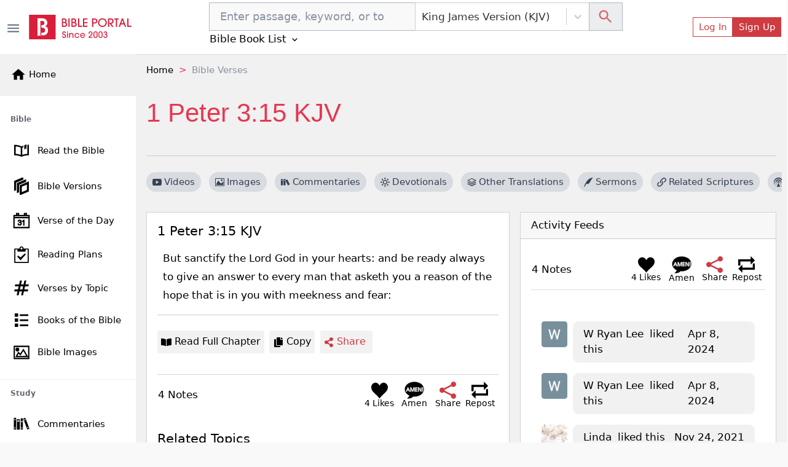

--- FILE ---
content_type: text/html; charset=utf-8
request_url: https://www.google.com/recaptcha/api2/aframe
body_size: 270
content:
<!DOCTYPE HTML><html><head><meta http-equiv="content-type" content="text/html; charset=UTF-8"></head><body><script nonce="yZRIs2_zv0UhLQXOQ4DZwQ">/** Anti-fraud and anti-abuse applications only. See google.com/recaptcha */ try{var clients={'sodar':'https://pagead2.googlesyndication.com/pagead/sodar?'};window.addEventListener("message",function(a){try{if(a.source===window.parent){var b=JSON.parse(a.data);var c=clients[b['id']];if(c){var d=document.createElement('img');d.src=c+b['params']+'&rc='+(localStorage.getItem("rc::a")?sessionStorage.getItem("rc::b"):"");window.document.body.appendChild(d);sessionStorage.setItem("rc::e",parseInt(sessionStorage.getItem("rc::e")||0)+1);localStorage.setItem("rc::h",'1768698687283');}}}catch(b){}});window.parent.postMessage("_grecaptcha_ready", "*");}catch(b){}</script></body></html>

--- FILE ---
content_type: application/javascript; charset=UTF-8
request_url: https://bibleportal.com/_next/static/chunks/1702.57a46e7d68ec4f9cd3a5.js
body_size: 3274
content:
"use strict";(self.webpackChunk_N_E=self.webpackChunk_N_E||[]).push([[1702],{28963:function(e,n,t){t.d(n,{I3:function(){return r},ys:function(){return s},lc:function(){return c},a4:function(){return u}});var o=t(5152),r=(0,o.default)((function(){return Promise.all([t.e(617),t.e(2689),t.e(9446),t.e(5655),t.e(4589),t.e(5311),t.e(1130)]).then(t.bind(t,41130))}),{loadableGenerated:{webpack:function(){return[41130]},modules:["../src/components/Community/Compose/index.tsx -> ./LinkModal"]}}),s=(0,o.default)((function(){return Promise.all([t.e(4645),t.e(9351),t.e(617),t.e(2689),t.e(9446),t.e(5655),t.e(4589),t.e(5311),t.e(8278)]).then(t.bind(t,82445))}),{loadableGenerated:{webpack:function(){return[82445]},modules:["../src/components/Community/Compose/index.tsx -> ./ReblogModal"]}}),c=(0,o.default)((function(){return Promise.all([t.e(4645),t.e(9351),t.e(617),t.e(2689),t.e(9446),t.e(5655),t.e(4589),t.e(5311),t.e(1094),t.e(4751)]).then(t.bind(t,11094))}),{loadableGenerated:{webpack:function(){return[11094]},modules:["../src/components/Community/Compose/index.tsx -> ./PostModal"]}}),u=(0,o.default)((function(){return Promise.all([t.e(4645),t.e(9351),t.e(617),t.e(2689),t.e(9446),t.e(5655),t.e(4589),t.e(5311),t.e(1094),t.e(7320)]).then(t.bind(t,7320))}),{loadableGenerated:{webpack:function(){return[7320]},modules:["../src/components/Community/Compose/index.tsx -> ./ComposeDashbardButtons"]}})},22007:function(e,n,t){t.d(n,{Pg:function(){return r},VA:function(){return s}});var o=t(5152),r=(0,o.default)((function(){return Promise.all([t.e(4645),t.e(9351),t.e(9789),t.e(2618),t.e(4589),t.e(7498)]).then(t.bind(t,17498))}),{loadableGenerated:{webpack:function(){return[17498]},modules:["../src/components/Community/index.tsx -> ./PostNotes"]}}),s=(0,o.default)((function(){return Promise.all([t.e(4645),t.e(9351),t.e(4589),t.e(9383)]).then(t.bind(t,39383))}),{loadableGenerated:{webpack:function(){return[39383]},modules:["../src/components/Community/index.tsx -> ./NotesModal"]}});(0,o.default)((function(){return Promise.all([t.e(4645),t.e(2013),t.e(9351),t.e(617),t.e(9446),t.e(5655),t.e(6747),t.e(8584),t.e(3845)]).then(t.bind(t,87107))}),{loadableGenerated:{webpack:function(){return[87107]},modules:["../src/components/Community/index.tsx -> ./Wall"]}})},70235:function(e,n,t){var o=t(67294),r=t(45697),s=t.n(r),c=t(68030),u=t(14494),i=t(73258),a=t(86653),l=t(53990),d=t(28963),f=t(84515),m=t(22007),p=t(19109),b=t(57611),x=t(85893),h=function(e){var n=e.postId,t=e.postType,r=e.postTitle,s=e.postUrl,h=e.position,k=e.mediaLink,w=e.contentBody,y=(0,o.useState)(null),I=y[0],v=y[1],g=(0,p.$G)().t;(0,o.useEffect)((function(){(0,c.Dqo)(n,t).then((function(e){v(e.data?e.data:{})}))}),[n,t]);var G=(0,u.v9)((function(e){return e.auth.isAuthenticated}))||!1,j=(0,o.useState)(!1),C=j[0],P=j[1],N=(0,o.useState)(!1),S=N[0],_=N[1],E=(0,o.useState)(!1),L=E[0],O=E[1],T=(0,o.useState)(!1),U=T[0],B=T[1],D=(0,o.useState)(!1),A=D[0],z=D[1],M=(0,o.useState)(!1),F=M[0],R=M[1];(0,o.useEffect)((function(){I&&(O(I.liked||!1),B(I.amened||!1))}),[I]);var q=s.includes("http")?s:"https://www.bibleportal.com"+s;return(0,x.jsxs)(i.Bt,{className:"px-0 w-100 d-flex flex-row justify-content-between bg-white py-1 position-".concat(h),children:[(0,x.jsx)("div",{className:"align-content-center flex-wrap d-flex",children:I&&I.total>0&&(0,x.jsxs)(i.u5,{className:"px-0",onClick:function(){return R(!0)},color:"link",children:[I.total," ",1==I.total?g("Note"):g("Notes")]})}),(0,x.jsxs)("div",{className:"social-btns d-flex",children:[(0,x.jsxs)(i.u5,{className:"d-flex flex-column align-items-center",color:"link",title:g("Like"),onClick:function(e){G?L||(O(!0),(0,c.n9X)(n,t,s).then((function(e){(0,c.Dqo)(n,t,1).then((function(e){v(e.data?e.data:{})}))}))):z(!0)},children:[(0,x.jsx)(l.pQB,{size:"1.6rem",className:"ms-0",fill:L?"red":"black"}),I&&(0,x.jsxs)("span",{className:"small",children:[I.like_counts>0?I.like_counts:""," ",g(I.like_counts>1?"Likes":"Like")]})]}),(0,x.jsxs)(i.u5,{className:"d-flex flex-column align-items-center",color:"link",title:g("Amen"),onClick:function(e){G?U||(B(!0),(0,c.Yv6)(n,t,s).then((function(e){(0,c.Dqo)(n,t,1).then((function(e){v(e.data?e.data:{})}))}))):z(!0)},children:[(0,x.jsx)(b.T_,{width:"32",height:"28",className:"ms-0",fill:U?"red":"black"}),I&&(0,x.jsxs)("span",{className:"small",children:[I.amen_counts>0?I.amen_counts:""," ",g(I.amen_counts>1?"Amens":"Amen")]})]}),(0,x.jsxs)(i.w5,{visible:S,onHide:function(){return _(!1)},children:[(0,x.jsxs)(i.SQ,{active:S,onClick:function(e){return _(!S)},title:g("Share"),className:"d-flex flex-column align-items-center pe-0",color:"link",children:[(0,x.jsx)(l.tf9,{size:"1.6rem",className:"ms-0 color-primary"}),I&&(0,x.jsxs)("span",{className:"small",children:[I.share_counts>0?I.share_counts:""," ",g(I.share_counts>1?"Shares":"Share")]})]}),S&&(0,x.jsx)(i.$H,{children:(0,x.jsx)(i.BW,{children:(0,x.jsx)(a.Du,{postId:n,postType:t,title:r,link:q,mediaLink:k,quote:w,pinterest:null!=k,email:null!=w,reddit:!0,showText:!0})})})]}),(0,x.jsxs)(i.u5,{className:"d-flex flex-column align-items-center",color:"link",title:g("Repost"),onClick:function(e){G?P(!0):z(!0)},children:[(0,x.jsx)(l.jX5,{size:"1.6rem",className:"ms-0"}),I&&(0,x.jsxs)("span",{className:"small",children:[I.reblog_counts>0?I.reblog_counts:""," ",g(I.reblog_counts>1?"Reposts":"Repost")]})]}),C&&G&&(0,x.jsx)(d.I3,{postUrl:q,onClose:function(){return P(!1)},onSubmit:function(){return P(!1)}}),!G&&A&&(0,x.jsx)(f.by,{mode:"signup",onClose:function(){return z(!1)}}),F&&(0,x.jsx)(m.VA,{post:null,postId:n,postType:t,onClose:function(){return R(!1)}})]})]})};h.propsType={postId:s().string,postType:s().string,postTitle:s().string,postUrl:s().string,position:s().string,mediaLink:s().string,contentBody:s().string},h.defaultProps={position:"bottom",mediaLink:null,contentBody:null},n.Z=h},86653:function(e,n,t){t.d(n,{dV:function(){return c},Du:function(){return r},w$:function(){return s},sm:function(){return u},SH:function(){return i},Ul:function(){return a}});var o=t(5152),r=(0,o.default)((function(){return Promise.all([t.e(9351),t.e(1610),t.e(8030),t.e(643)]).then(t.bind(t,90643))}),{loadableGenerated:{webpack:function(){return[90643]},modules:["../src/components/Elements/index.tsx -> ./SocialShare"]}}),s=(0,o.default)((function(){return Promise.all([t.e(8647),t.e(3609),t.e(4483)]).then(t.bind(t,22804))}),{loadableGenerated:{webpack:function(){return[22804]},modules:["../src/components/Elements/index.tsx -> ./SocialShareDropdown"]}}),c=(0,o.default)((function(){return t.e(7809).then(t.bind(t,37809))}),{loadableGenerated:{webpack:function(){return[37809]},modules:["../src/components/Elements/index.tsx -> ./UpdatingPopover"]}}),u=(0,o.default)((function(){return Promise.all([t.e(8647),t.e(7397)]).then(t.bind(t,67397))}),{loadableGenerated:{webpack:function(){return[67397]},modules:["../src/components/Elements/index.tsx -> ./ConfirmModal"]}}),i=(0,o.default)((function(){return Promise.all([t.e(9351),t.e(5675),t.e(2708)]).then(t.bind(t,2708))}),{loadableGenerated:{webpack:function(){return[2708]},modules:["../src/components/Elements/index.tsx -> ./BAvatar"]}}),a=(0,o.default)((function(){return Promise.all([t.e(9351),t.e(8963)]).then(t.bind(t,18963))}),{loadableGenerated:{webpack:function(){return[18963]},modules:["../src/components/Elements/index.tsx -> ./BPLink"]}})},57611:function(e,n,t){t.d(n,{So:function(){return r},bL:function(){return s},Qu:function(){return c},uB:function(){return u},jd:function(){return i},Cy:function(){return a},ZZ:function(){return l},XB:function(){return d},_8:function(){return f},VL:function(){return m},xm:function(){return p},PE:function(){return b},xP:function(){return x},fs:function(){return h},UO:function(){return k},T_:function(){return w}});var o=t(5152),r=(0,o.default)((function(){return t.e(7133).then(t.bind(t,37133))}),{loadableGenerated:{webpack:function(){return[37133]},modules:["../src/components/Icons/index.tsx -> ./BibleIcon"]}}),s=(0,o.default)((function(){return t.e(7653).then(t.bind(t,17653))}),{loadableGenerated:{webpack:function(){return[17653]},modules:["../src/components/Icons/index.tsx -> ./CommentaryIcon"]}}),c=(0,o.default)((function(){return t.e(9175).then(t.bind(t,79175))}),{loadableGenerated:{webpack:function(){return[79175]},modules:["../src/components/Icons/index.tsx -> ./CalendarIcon"]}}),u=(0,o.default)((function(){return t.e(6368).then(t.bind(t,76368))}),{loadableGenerated:{webpack:function(){return[76368]},modules:["../src/components/Icons/index.tsx -> ./LayerIcon"]}}),i=(0,o.default)((function(){return t.e(8397).then(t.bind(t,98397))}),{loadableGenerated:{webpack:function(){return[98397]},modules:["../src/components/Icons/index.tsx -> ./HashtagIcon"]}}),a=(0,o.default)((function(){return t.e(1849).then(t.bind(t,81849))}),{loadableGenerated:{webpack:function(){return[81849]},modules:["../src/components/Icons/index.tsx -> ./EncyclopediaIcon"]}}),l=(0,o.default)((function(){return t.e(347).then(t.bind(t,60347))}),{loadableGenerated:{webpack:function(){return[60347]},modules:["../src/components/Icons/index.tsx -> ./MagnifierIcon"]}}),d=((0,o.default)((function(){return t.e(9961).then(t.bind(t,29961))}),{loadableGenerated:{webpack:function(){return[29961]},modules:["../src/components/Icons/index.tsx -> ./DailyDevotionalIcon"]}}),(0,o.default)((function(){return t.e(6924).then(t.bind(t,6924))}),{loadableGenerated:{webpack:function(){return[6924]},modules:["../src/components/Icons/index.tsx -> ./ImageIcon"]}})),f=(0,o.default)((function(){return t.e(6908).then(t.bind(t,46908))}),{loadableGenerated:{webpack:function(){return[46908]},modules:["../src/components/Icons/index.tsx -> ./DownloadIcon"]}}),m=(0,o.default)((function(){return t.e(4934).then(t.bind(t,4934))}),{loadableGenerated:{webpack:function(){return[4934]},modules:["../src/components/Icons/index.tsx -> ./TextIcon"]}}),p=(0,o.default)((function(){return t.e(5946).then(t.bind(t,35946))}),{loadableGenerated:{webpack:function(){return[35946]},modules:["../src/components/Icons/index.tsx -> ./CameraIcon"]}}),b=(0,o.default)((function(){return t.e(4333).then(t.bind(t,95311))}),{loadableGenerated:{webpack:function(){return[95311]},modules:["../src/components/Icons/index.tsx -> ./QuoteIcon"]}}),x=(0,o.default)((function(){return t.e(5409).then(t.bind(t,35409))}),{loadableGenerated:{webpack:function(){return[35409]},modules:["../src/components/Icons/index.tsx -> ./LinkIcon"]}}),h=(0,o.default)((function(){return t.e(313).then(t.bind(t,60313))}),{loadableGenerated:{webpack:function(){return[60313]},modules:["../src/components/Icons/index.tsx -> ./PrayerIcon"]}}),k=(0,o.default)((function(){return t.e(7413).then(t.bind(t,37413))}),{loadableGenerated:{webpack:function(){return[37413]},modules:["../src/components/Icons/index.tsx -> ./QuestionIcon"]}}),w=((0,o.default)((function(){return t.e(5940).then(t.bind(t,5940))}),{loadableGenerated:{webpack:function(){return[5940]},modules:["../src/components/Icons/index.tsx -> ./SermonIcon"]}}),(0,o.default)((function(){return t.e(6440).then(t.bind(t,46440))}),{loadableGenerated:{webpack:function(){return[46440]},modules:["../src/components/Icons/index.tsx -> ./AmenIcon"]}}))},84515:function(e,n,t){t.d(n,{U0:function(){return r},GG:function(){return s},by:function(){return u},x3:function(){return c},KF:function(){return i}});var o=t(5152),r=(0,o.default)((function(){return Promise.all([t.e(8647),t.e(5445),t.e(7791),t.e(4768)]).then(t.bind(t,64409))}),{loadableGenerated:{webpack:function(){return[64409]},modules:["../src/components/User/index.tsx -> ./LoginForm"]}}),s=(0,o.default)((function(){return Promise.all([t.e(8647),t.e(5445),t.e(7791),t.e(3360)]).then(t.bind(t,129))}),{loadableGenerated:{webpack:function(){return[129]},modules:["../src/components/User/index.tsx -> ./RegistrationForm"]}}),c=(0,o.default)((function(){return Promise.all([t.e(7791),t.e(950)]).then(t.bind(t,950))}),{loadableGenerated:{webpack:function(){return[950]},modules:["../src/components/User/index.tsx -> ./PasswordResetForm"]}}),u=(0,o.default)((function(){return Promise.all([t.e(8647),t.e(8987)]).then(t.bind(t,78987))}),{loadableGenerated:{webpack:function(){return[78987]},modules:["../src/components/User/index.tsx -> ./LoginOrSignUp"]}}),i=(0,o.default)((function(){return Promise.all([t.e(8647),t.e(3609),t.e(4645),t.e(9351),t.e(5655),t.e(7791),t.e(8030),t.e(4355)]).then(t.bind(t,10877))}),{loadableGenerated:{webpack:function(){return[10877]},modules:["../src/components/User/index.tsx -> ./SettingModal"]}})},61678:function(e,n,t){t.r(n);t(67294);var o=t(70235),r=t(55394),s=t(22007),c=t(73258),u=t(19109),i=t(85893);n.default=function(e){var n=e.verses,t=e.reference,a=e.version,l=e.imageLink,d=(e.devotionals,(0,u.$G)().t);return(0,i.jsxs)(c.xH,{className:"pb-4 mb-3 tab-container",children:[(0,i.jsx)(c.bn,{children:d("Activity Feeds")}),(0,i.jsx)(c.sl,{children:n&&n.topic&&(0,i.jsxs)(i.Fragment,{children:[(0,i.jsx)(o.Z,{position:"top",postId:n.topic.id,postType:"verse-topic",postTitle:t,mediaLink:l,postUrl:"/verse-topic?version=".concat(a,"&v=").concat((0,r.qp)(t,!0))}),(0,i.jsx)(s.Pg,{post:null,postId:n.topic.id,postType:"verse-topic"})]})})]})}},44405:function(e,n,t){t.d(n,{w_:function(){return a}});var o=t(67294),r={color:void 0,size:void 0,className:void 0,style:void 0,attr:void 0},s=o.createContext&&o.createContext(r),c=function(){return(c=Object.assign||function(e){for(var n,t=1,o=arguments.length;t<o;t++)for(var r in n=arguments[t])Object.prototype.hasOwnProperty.call(n,r)&&(e[r]=n[r]);return e}).apply(this,arguments)},u=function(e,n){var t={};for(var o in e)Object.prototype.hasOwnProperty.call(e,o)&&n.indexOf(o)<0&&(t[o]=e[o]);if(null!=e&&"function"===typeof Object.getOwnPropertySymbols){var r=0;for(o=Object.getOwnPropertySymbols(e);r<o.length;r++)n.indexOf(o[r])<0&&Object.prototype.propertyIsEnumerable.call(e,o[r])&&(t[o[r]]=e[o[r]])}return t};function i(e){return e&&e.map((function(e,n){return o.createElement(e.tag,c({key:n},e.attr),i(e.child))}))}function a(e){return function(n){return o.createElement(l,c({attr:c({},e.attr)},n),i(e.child))}}function l(e){var n=function(n){var t,r=e.attr,s=e.size,i=e.title,a=u(e,["attr","size","title"]),l=s||n.size||"1em";return n.className&&(t=n.className),e.className&&(t=(t?t+" ":"")+e.className),o.createElement("svg",c({stroke:"currentColor",fill:"currentColor",strokeWidth:"0"},n.attr,r,a,{className:t,style:c(c({color:e.color||n.color},n.style),e.style),height:l,width:l,xmlns:"http://www.w3.org/2000/svg"}),i&&o.createElement("title",null,i),e.children)};return void 0!==s?o.createElement(s.Consumer,null,(function(e){return n(e)})):n(r)}}}]);